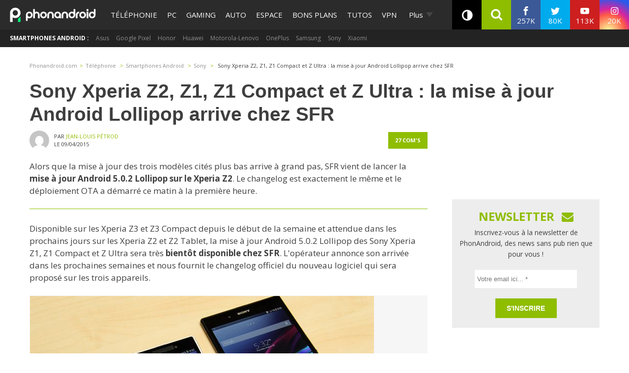

--- FILE ---
content_type: text/html; charset=utf-8
request_url: https://disqus.com/embed/comments/?base=default&f=phonandroid&t_i=193149%20https%3A%2F%2Fwww.phonandroid.com%2F%3Fp%3D193149&t_u=https%3A%2F%2Fwww.phonandroid.com%2Fsony-xperia-z-z1-et-z-ultra-mise-a-jour-android-lollipop-arrive-chez-sfr.html&t_e=Sony%20Xperia%20Z2%2C%20Z1%2C%20Z1%20Compact%20et%20Z%20Ultra%C2%A0%3A%20la%20mise%20%C3%A0%20jour%20Android%20Lollipop%20arrive%20chez%20SFR&t_d=Sony%20Xperia%20Z2%2C%20Z1%2C%20Z1%20Compact%20et%20Z%20Ultra%C2%A0%3A%20la%20mise%20%C3%A0%20jour%20Android%20Lollipop%20arrive%20chez%20SFR&t_t=Sony%20Xperia%20Z2%2C%20Z1%2C%20Z1%20Compact%20et%20Z%20Ultra%C2%A0%3A%20la%20mise%20%C3%A0%20jour%20Android%20Lollipop%20arrive%20chez%20SFR&s_o=default
body_size: 5408
content:
<!DOCTYPE html>

<html lang="fr" dir="ltr" class="not-supported type-">

<head>
    <title>Commentaires Disqus</title>

    
    <meta name="viewport" content="width=device-width, initial-scale=1, maximum-scale=1, user-scalable=no">
    <meta http-equiv="X-UA-Compatible" content="IE=edge"/>

    <style>
        .alert--warning {
            border-radius: 3px;
            padding: 10px 15px;
            margin-bottom: 10px;
            background-color: #FFE070;
            color: #A47703;
        }

        .alert--warning a,
        .alert--warning a:hover,
        .alert--warning strong {
            color: #A47703;
            font-weight: bold;
        }

        .alert--error p,
        .alert--warning p {
            margin-top: 5px;
            margin-bottom: 5px;
        }
        
        </style>
    
    <style>
        
        html, body {
            overflow-y: auto;
            height: 100%;
        }
        

        #error {
            display: none;
        }

        .clearfix:after {
            content: "";
            display: block;
            height: 0;
            clear: both;
            visibility: hidden;
        }

        
    </style>

</head>
<body>
    

    
    <div id="error" class="alert--error">
        <p>Nous sommes incapables de charger Disqus. Si vous êtes un modérateur, veuillez s'il vous plaît consulter notre <a href="https://docs.disqus.com/help/83/">guide de résolution des problèmes</a>.</p>
    </div>

    
    <script type="text/json" id="disqus-forumData">{"session":{"canModerate":false,"audienceSyncVerified":false,"canReply":true,"mustVerify":false,"recaptchaPublicKey":"6LfHFZceAAAAAIuuLSZamKv3WEAGGTgqB_E7G7f3","mustVerifyEmail":false},"forum":{"aetBannerConfirmation":"Merci de vous \u00eatre abonn\u00e9  \u00e0 la newsletter de PhonAndroid ! Si vous souhaitez vous d\u00e9sabonner, il y aura un lien dans les emails que vous recevrez de PhonAndroid.","founder":"27387148","twitterName":"phonandroid","commentsLinkOne":"1 com","guidelines":null,"disableDisqusBrandingOnPolls":false,"commentsLinkZero":"0 com","disableDisqusBranding":false,"id":"phonandroid","createdAt":"2012-11-23T22:11:59.569365","category":"Tech","aetBannerEnabled":false,"aetBannerTitle":"Ne rate plus nos actus ! Sois le premier \u00e0 lire l'information !","raw_guidelines":null,"initialCommentCount":null,"votingType":0,"daysUnapproveNewUsers":null,"installCompleted":true,"moderatorBadgeText":"Staff","commentPolicyText":"Les commentaires hors sujet , spam ou haineux peuvent \u00eatre supprim\u00e9s !","aetEnabled":false,"channel":null,"sort":2,"description":"\u003cp>PhonAndroid site communautaire sur le syst\u00e8me android\u003c/p>","organizationHasBadges":true,"newPolicy":true,"raw_description":"PhonAndroid site communautaire sur le syst\u00e8me android","customFont":null,"language":"fr","adsReviewStatus":1,"commentsPlaceholderTextEmpty":"Commencer une discussion...","daysAlive":630,"forumCategory":{"date_added":"2016-01-28T01:54:31","id":8,"name":"Tech"},"linkColor":null,"colorScheme":"auto","pk":"2007424","commentsPlaceholderTextPopulated":"Rejoins la discussion !","permissions":{},"commentPolicyLink":null,"aetBannerDescription":"Abonnez-vous \u00e0 PhonAndroid pour recevoir des mises \u00e0 jour quotidiennes des derniers articles directement dans votre bo\u00eete de r\u00e9ception sans publicit\u00e9s ","favicon":{"permalink":"https://disqus.com/api/forums/favicons/phonandroid.jpg","cache":"https://c.disquscdn.com/uploads/forums/200/7424/favicon.png"},"name":"PhonAndroid","commentsLinkMultiple":"{num} com's","settings":{"threadRatingsEnabled":false,"adsDRNativeEnabled":false,"behindClickEnabled":false,"disable3rdPartyTrackers":true,"adsVideoEnabled":false,"adsProductVideoEnabled":false,"adsPositionBottomEnabled":false,"ssoRequired":false,"contextualAiPollsEnabled":false,"unapproveLinks":true,"adsPositionRecommendationsEnabled":false,"adsEnabled":true,"adsProductLinksThumbnailsEnabled":true,"hasCustomAvatar":true,"organicDiscoveryEnabled":false,"adsProductDisplayEnabled":false,"adsProductLinksEnabled":true,"audienceSyncEnabled":false,"threadReactionsEnabled":false,"linkAffiliationEnabled":false,"adsPositionAiPollsEnabled":false,"disableSocialShare":false,"adsPositionTopEnabled":true,"adsProductStoriesEnabled":false,"sidebarEnabled":false,"adultContent":false,"allowAnonVotes":false,"gifPickerEnabled":true,"mustVerify":true,"badgesEnabled":false,"mustVerifyEmail":true,"allowAnonPost":false,"unapproveNewUsersEnabled":false,"mediaembedEnabled":true,"aiPollsEnabled":false,"userIdentityDisabled":true,"adsPositionPollEnabled":false,"discoveryLocked":false,"validateAllPosts":false,"adsSettingsLocked":false,"isVIP":false,"adsPositionInthreadEnabled":true},"organizationId":1108428,"typeface":"sans-serif","url":"https://www.phonandroid.com","daysThreadAlive":630,"avatar":{"small":{"permalink":"https://disqus.com/api/forums/avatars/phonandroid.jpg?size=32","cache":"https://c.disquscdn.com/uploads/forums/200/7424/avatar32.jpg?1431707721"},"large":{"permalink":"https://disqus.com/api/forums/avatars/phonandroid.jpg?size=92","cache":"https://c.disquscdn.com/uploads/forums/200/7424/avatar92.jpg?1431707721"}},"signedUrl":"https://disq.us/?url=https%3A%2F%2Fwww.phonandroid.com&key=YnBv7dpIwaQgGdlpcTg_hg"}}</script>

    <div id="postCompatContainer"><div class="comment__wrapper"><div class="comment__name clearfix"><img class="comment__avatar" src="https://c.disquscdn.com/uploads/users/7457/8368/avatar92.jpg?1429056452" width="32" height="32" /><strong><a href="">Karim Bentahar</a></strong> &bull; il y a 10 années
        </div><div class="comment__content"><p>Installé sur Z2 nu en OTA. L'icône raccourci du son dans la barre de navigation a disparu. On ne peut plus rester appuyer sur l'icône de raccourci pour accéder directement à son menu complet. Ex. : Mode "Ultra Stamina" en restant 2 sec. appuyer sur l'icône "stamina". Les icônes sont moins nombreuses. Voilà pour l'instant. Trop de couleurs incompatibles dans les menus... on dirait le téléphone de "Dora l'exploratrice". Pas eu le temps de tout essayer encore. Mais, pour l'instant, pour moi, pas plus intéressant que la 4.4. A voir sur le long terme.</p></div></div><div class="comment__wrapper"><div class="comment__name clearfix"><img class="comment__avatar" src="https://c.disquscdn.com/uploads/users/8969/3322/avatar92.jpg?1398859758" width="32" height="32" /><strong><a href="">L&#39;Savoyard </a></strong> &bull; il y a 10 années
        </div><div class="comment__content"><p>Faite sur Z2 nue ce matin. Marche tip top <br>Juste un truc <br>Dans le multi tâche on peut plus fermer toutes les tâches en même temps ??</p></div></div><div class="comment__wrapper"><div class="comment__name clearfix"><img class="comment__avatar" src="https://c.disquscdn.com/uploads/users/2646/9290/avatar92.jpg?1363450094" width="32" height="32" /><strong><a href="">CoolRaoul</a></strong> &bull; il y a 10 années
        </div><div class="comment__content"><p>C'est pas standard sous Lollipop,mais on dit <a href="http://disq.us/url?url=http%3A%2F%2Fwww.xperiablog.net%2F2015%2F04%2F09%2Fsony-brings-back-close-all-button-for-recent-apps-in-latest-lollipop-builds%2F%3A_M5Q-95_O4zz53D6PLGFjTUN7Wg&amp;cuid=2007424" rel="nofollow noopener" target="_blank" title="http://www.xperiablog.net/2015/04/09/sony-brings-back-close-all-button-for-recent-apps-in-latest-lollipop-builds/">ici</a> que Sony l'aurait ajouté justement.</p><p>Par contre je ne comprend quelle raison peut bien justfier  le <i>"not available across all regions,"</i></p></div></div><div class="comment__wrapper"><div class="comment__name clearfix"><img class="comment__avatar" src="https://c.disquscdn.com/uploads/users/8969/3322/avatar92.jpg?1398859758" width="32" height="32" /><strong><a href="">L&#39;Savoyard </a></strong> &bull; il y a 10 années
        </div><div class="comment__content"><p>je l'attend toujours sur mon Z2 nue :/</p></div></div><div class="comment__wrapper"><div class="comment__name clearfix"><img class="comment__avatar" src="https://c.disquscdn.com/uploads/users/13610/9628/avatar92.jpg?1428086538" width="32" height="32" /><strong><a href="">Messup7592</a></strong> &bull; il y a 10 années
        </div><div class="comment__content"><p>Moi aussi je l'attend nu</p></div></div><div class="comment__wrapper"><div class="comment__name clearfix"><img class="comment__avatar" src="https://c.disquscdn.com/uploads/users/8969/3322/avatar92.jpg?1398859758" width="32" height="32" /><strong><a href="">L&#39;Savoyard </a></strong> &bull; il y a 10 années
        </div><div class="comment__content"><p>je l'ai eu ce matin</p></div></div><div class="comment__wrapper"><div class="comment__name clearfix"><img class="comment__avatar" src="https://c.disquscdn.com/uploads/forums/200/7424/avatar92.jpg?1431707721" width="32" height="32" /><strong><a href="">hyver</a></strong> &bull; il y a 10 années
        </div><div class="comment__content"><p>Possibilité de mettre un firmware balte aussi! :) je l'ai fait sur mon z2 et ça fait un bon bout de temps que je suis sur 5.0.1<br></p></div></div><div class="comment__wrapper"><div class="comment__name clearfix"><img class="comment__avatar" src="https://c.disquscdn.com/uploads/users/8969/3322/avatar92.jpg?1398859758" width="32" height="32" /><strong><a href="">L&#39;Savoyard </a></strong> &bull; il y a 10 années
        </div><div class="comment__content"><p>Ouai je sais, mais j'ai pas envie de faire toute ses manip ^^</p></div></div><div class="comment__wrapper"><div class="comment__name clearfix"><img class="comment__avatar" src="https://c.disquscdn.com/uploads/users/5502/3356/avatar92.jpg?1559739781" width="32" height="32" /><strong><a href="">Florian Alonso</a></strong> &bull; il y a 10 années
        </div><div class="comment__content"><p>télécharger xperiFirm, comme sa on voit rapidement si une mise a jour est dispo ensuite il suffit de la télécharger et de l'installer via flashtool<br><a href="http://disq.us/url?url=http%3A%2F%2Fforum.xda-developers.com%2Fcrossdevice-dev%2Fsony%2Fpc-xperifirm-xperia-firmware-downloader-t2834142%3AHkb6B1FAGArurrlDcTTLqm0M7Y4&amp;cuid=2007424" rel="nofollow noopener" target="_blank" title="http://forum.xda-developers.com/crossdevice-dev/sony/pc-xperifirm-xperia-firmware-downloader-t2834142">http://forum.xda-developers...</a></p></div></div><div class="comment__wrapper"><div class="comment__name clearfix"><img class="comment__avatar" src="https://c.disquscdn.com/uploads/forums/200/7424/avatar92.jpg?1431707721" width="32" height="32" /><strong><a href="">Z3Csgi</a></strong> &bull; il y a 10 années
        </div><div class="comment__content"><p>Je n'ai toujours pas de maj sur Z3C ni même sur PC Companion alors que je suis en France chez SFR... </p></div></div><div class="comment__wrapper"><div class="comment__name clearfix"><img class="comment__avatar" src="https://c.disquscdn.com/uploads/users/12015/388/avatar92.jpg?1567776159" width="32" height="32" /><strong><a href="">Othmane Fettaka</a></strong> &bull; il y a 10 années
        </div><div class="comment__content"><p>sauf si tu veut la surcouche sfr, tu peut passer en 5.0.2 via flashtool en mettant une rom stock fr</p></div></div><div class="comment__wrapper"><div class="comment__name clearfix"><img class="comment__avatar" src="https://c.disquscdn.com/uploads/users/2646/9290/avatar92.jpg?1363450094" width="32" height="32" /><strong><a href="">CoolRaoul</a></strong> &bull; il y a 10 années
        </div><div class="comment__content"><p>Est-ce que ceux ayant reçu Lollilop sur Z3 confirment la possibilité de déplacer les applis sur carte SD?<br>Je suis perplexe </p></div></div><div class="comment__wrapper"><div class="comment__name clearfix"><img class="comment__avatar" src="https://c.disquscdn.com/uploads/forums/200/7424/avatar92.jpg?1431707721" width="32" height="32" /><strong><a href="">s-6182</a></strong> &bull; il y a 10 années
        </div><div class="comment__content"><p>confirme</p></div></div><div class="comment__wrapper"><div class="comment__name clearfix"><img class="comment__avatar" src="https://c.disquscdn.com/uploads/users/2646/9290/avatar92.jpg?1363450094" width="32" height="32" /><strong><a href="">CoolRaoul</a></strong> &bull; il y a 10 années
        </div><div class="comment__content"><p>Bon ok alors. <br>Je pensais à une confusion avec la suppression des restrictions d'accès sur SD qui ont effectivement été assouplies sous Lollilop (et pas seulement chez Sony) : en fait c'est le "à nouveau" qui m'a interpellé , j'ai un Xperia Z depuis sa première version de firmware et, autant que je me souvienne, déplacer les applis sur SD, n'a jamais été possible sur ce modèle   </p></div></div><div class="comment__wrapper"><div class="comment__name clearfix"><img class="comment__avatar" src="https://c.disquscdn.com/uploads/users/6507/1134/avatar92.jpg?1433433505" width="32" height="32" /><strong><a href="">le fab26</a></strong> &bull; il y a 10 années
        </div><div class="comment__content"><p>C'était possible sur le xperia s, puis lorsqu'ils ont sorti les séries z, c'était terminé.. </p></div></div><div class="comment__wrapper"><div class="comment__name clearfix"><img class="comment__avatar" src="https://c.disquscdn.com/uploads/forums/200/7424/avatar92.jpg?1431707721" width="32" height="32" /><strong><a href="">monster </a></strong> &bull; il y a 10 années
        </div><div class="comment__content"><p>Nul sur z3 compact <br></p></div></div><div class="comment__wrapper"><div class="comment__name clearfix"><img class="comment__avatar" src="https://c.disquscdn.com/uploads/forums/200/7424/avatar92.jpg?1431707721" width="32" height="32" /><strong><a href="">Lolo</a></strong> &bull; il y a 10 années
        </div><div class="comment__content"><p>Le site SFR ne mentionne pas le "Z" seul, mais le Z1 compact. Erreur de frappe ?</p></div></div><div class="comment__wrapper"><div class="comment__name clearfix"><img class="comment__avatar" src="https://c.disquscdn.com/uploads/users/10486/7579/avatar92.jpg?1478201157" width="32" height="32" /><strong><a href="">TheDeepShadow</a></strong> &bull; il y a 10 années
        </div><div class="comment__content"><p>Et moi j'ai toujours pas de Lollipop sur mon Z3....</p></div></div><div class="comment__wrapper"><div class="comment__name clearfix"><img class="comment__avatar" src="https://c.disquscdn.com/uploads/forums/200/7424/avatar92.jpg?1431707721" width="32" height="32" /><strong><a href="">s-6182</a></strong> &bull; il y a 10 années
        </div><div class="comment__content"><p>si tu es de belgique installent rom central europe 1 va voir dans le forum</p></div></div><div class="comment__wrapper"><div class="comment__name clearfix"><img class="comment__avatar" src="https://c.disquscdn.com/uploads/forums/200/7424/avatar92.jpg?1431707721" width="32" height="32" /><strong><a href="">Guest</a></strong> &bull; il y a 10 années
        </div><div class="comment__content"></div></div><div class="comment__wrapper"><div class="comment__name clearfix"><img class="comment__avatar" src="https://c.disquscdn.com/uploads/users/11866/6998/avatar92.jpg?1428143512" width="32" height="32" /><strong><a href="">darkflyer1983</a></strong> &bull; il y a 10 années
        </div><div class="comment__content"><p>tu as un Z3C SFR? ou un débloqué d'origine?</p></div></div><div class="comment__wrapper"><div class="comment__name clearfix"><img class="comment__avatar" src="https://c.disquscdn.com/uploads/forums/200/7424/avatar92.jpg?1431707721" width="32" height="32" /><strong><a href="">Guest</a></strong> &bull; il y a 10 années
        </div><div class="comment__content"></div></div><div class="comment__wrapper"><div class="comment__name clearfix"><img class="comment__avatar" src="https://c.disquscdn.com/uploads/users/10486/7579/avatar92.jpg?1478201157" width="32" height="32" /><strong><a href="">TheDeepShadow</a></strong> &bull; il y a 10 années
        </div><div class="comment__content"><p>moi aussi mon Z3 est en version nue mais j'ai rien...</p></div></div><div class="comment__wrapper"><div class="comment__name clearfix"><img class="comment__avatar" src="https://c.disquscdn.com/uploads/users/13610/9628/avatar92.jpg?1428086538" width="32" height="32" /><strong><a href="">Messup7592</a></strong> &bull; il y a 10 années
        </div><div class="comment__content"><p>Reste plus qu'a attendre <br>*pose une chaise et s'asseoit*</p></div></div><div class="comment__wrapper"><div class="comment__name clearfix"><img class="comment__avatar" src="https://c.disquscdn.com/uploads/users/5502/3356/avatar92.jpg?1559739781" width="32" height="32" /><strong><a href="">Florian Alonso</a></strong> &bull; il y a 10 années
        </div><div class="comment__content"><p>non c'est le Z1 Compact, le Z1 et le Z Ultra qui vont passer en 5.0 chez SFR le Z n'est pas encore annoncé<br><a href="http://disq.us/url?url=http%3A%2F%2Fsmartphones.sfr.fr%2Fandroid%2F%3Aqe24NaJko91GJaC7OE8a1qMypSc&amp;cuid=2007424" rel="nofollow noopener" target="_blank" title="http://smartphones.sfr.fr/android/">http://smartphones.sfr.fr/a...</a></p></div></div><div class="comment__wrapper"><div class="comment__name clearfix"><img class="comment__avatar" src="https://c.disquscdn.com/uploads/forums/200/7424/avatar92.jpg?1431707721" width="32" height="32" /><strong><a href="">Uebermacht</a></strong> &bull; il y a 10 années
        </div><div class="comment__content"><p>Le Z n'a pas pris une ride et ressemble même plus au Z3 que le Z1 (avec ses coins arrondis sur la face avant). On peut en dire autant avec le HTC One, certaines marques savent faire du design, d'autres pas...</p></div></div><div class="comment__wrapper"><div class="comment__name clearfix"><img class="comment__avatar" src="https://c.disquscdn.com/uploads/forums/200/7424/avatar92.jpg?1431707721" width="32" height="32" /><strong><a href="">TonioLA</a></strong> &bull; il y a 10 années
        </div><div class="comment__content"><p>Sony propose une Design indémodable. Strict sobre et élégant. Formule simple et efficace !</p></div></div><div class="comment__wrapper"><div class="comment__name clearfix"><img class="comment__avatar" src="https://c.disquscdn.com/uploads/forums/200/7424/avatar92.jpg?1431707721" width="32" height="32" /><strong><a href="">Spacerz </a></strong> &bull; il y a 10 années
        </div><div class="comment__content"><p>Mon Z Ultra va être content: DDD !!!!</p></div></div><div class="comment__wrapper"><div class="comment__name clearfix"><img class="comment__avatar" src="https://c.disquscdn.com/uploads/forums/200/7424/avatar92.jpg?1431707721" width="32" height="32" /><strong><a href="">monster</a></strong> &bull; il y a 10 années
        </div><div class="comment__content"><p>J ai perdu de la batterie avec cette mise a jour, pfffff c pas si genial que ca.....au final decu<br></p></div></div></div>


    <div id="fixed-content"></div>

    
        <script type="text/javascript">
          var embedv2assets = window.document.createElement('script');
          embedv2assets.src = 'https://c.disquscdn.com/embedv2/latest/embedv2.js';
          embedv2assets.async = true;

          window.document.body.appendChild(embedv2assets);
        </script>
    



    
</body>
</html>


--- FILE ---
content_type: application/javascript; charset=UTF-8
request_url: https://phonandroid.disqus.com/count-data.js?2=https%3A%2F%2Fwww.phonandroid.com%2Fsony-xperia-z-z1-et-z-ultra-mise-a-jour-android-lollipop-arrive-chez-sfr.html
body_size: 329
content:
var DISQUSWIDGETS;

if (typeof DISQUSWIDGETS != 'undefined') {
    DISQUSWIDGETS.displayCount({"text":{"and":"et","comments":{"zero":"0 com","multiple":"{num} com's","one":"1 com"}},"counts":[{"id":"https:\/\/www.phonandroid.com\/sony-xperia-z-z1-et-z-ultra-mise-a-jour-android-lollipop-arrive-chez-sfr.html","comments":27}]});
}

--- FILE ---
content_type: application/javascript; charset=utf-8
request_url: https://www.phonandroid.com/wp-content/plugins/gm-styles/assets/js/gm-button-social.min.js?v=1.0.2
body_size: -99
content:
const shareButton=document.querySelector(".fa-share");const durationMs=4e3;jQuery(document).ready(function($){var shareBoxButton=$(".share-box");$(".gm-button-show-social").insertBefore(".share-box");$(window).scroll(function(){if(shareBoxButton.css("visibility")==="hidden"){setTimeout(function(){$(".gm-button-show-social").animate({bottom:0},800)},durationMs)}});shareButton.addEventListener("click",event=>{const title=$(".entry-title").text();const url=this.location.href;if(navigator.share){navigator.share({title:title,url:url})}else{this.location.href="mailto:?subject="+title+"&body="+url}})});